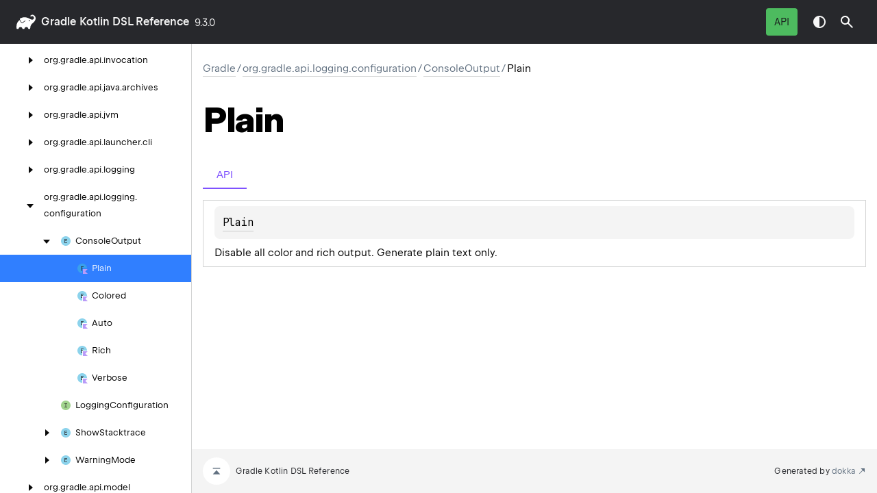

--- FILE ---
content_type: text/html
request_url: https://docs.gradle.org/current/kotlin-dsl/gradle/org.gradle.api.logging.configuration/-console-output/-plain/index.html
body_size: 2561
content:
<!DOCTYPE html>
<html class="no-js">
<head>
    <meta name="viewport" content="width=device-width, initial-scale=1" charset="UTF-8">
    <title>Plain</title>
    <link href="../../../../images/logo-icon.svg" rel="icon" type="image/svg">
    <script>var pathToRoot = "../../../../";</script>
    <script>document.documentElement.classList.replace("no-js","js");</script>
    <script>const storage = localStorage.getItem("dokka-dark-mode")
    if (storage == null) {
        const osDarkSchemePreferred = window.matchMedia && window.matchMedia('(prefers-color-scheme: dark)').matches
        if (osDarkSchemePreferred === true) {
            document.getElementsByTagName("html")[0].classList.add("theme-dark")
        }
    } else {
        const savedDarkMode = JSON.parse(storage)
        if(savedDarkMode === true) {
            document.getElementsByTagName("html")[0].classList.add("theme-dark")
        }
    }
    </script>
<script type="text/javascript" src="https://unpkg.com/kotlin-playground@1/dist/playground.min.js" async="async"></script>
<script type="text/javascript" src="../../../../scripts/sourceset_dependencies.js" async="async"></script>
<link href="../../../../styles/style.css" rel="Stylesheet">
<link href="../../../../styles/main.css" rel="Stylesheet">
<link href="../../../../styles/prism.css" rel="Stylesheet">
<link href="../../../../styles/logo-styles.css" rel="Stylesheet">
<link href="../../../../styles/font-jb-sans-auto.css" rel="Stylesheet">
<link href="../../../../ui-kit/ui-kit.min.css" rel="Stylesheet">
<script type="text/javascript" src="../../../../scripts/clipboard.js" async="async"></script>
<script type="text/javascript" src="../../../../scripts/navigation-loader.js" async="async"></script>
<script type="text/javascript" src="../../../../scripts/platform-content-handler.js" async="async"></script>
<script type="text/javascript" src="../../../../scripts/main.js" defer="defer"></script>
<script type="text/javascript" src="../../../../scripts/prism.js" async="async"></script>
<script type="text/javascript" src="../../../../ui-kit/ui-kit.min.js" defer="defer"></script>
<script type="text/javascript" src="../../../../scripts/symbol-parameters-wrapper_deferred.js" defer="defer"></script>
<link href="../../../../images/logo-icon.svg">
<link href="../../../../styles/gradle.css" rel="Stylesheet">


<!-- Set siteDecorateVersion -->
<script type="text/javascript">
  window.siteDecorateVersion = "9.3.0";
</script>

<!-- Prefetch header and footer html if on Gradle<4.4 for User Manual -->


<!-- Prefetch header html for Javadoc -->


<!-- Prefetch footer html if on Gradle<=8.11 for Javadoc -->


<!-- Load build-tool.css if on Gradle<8.0 for Javadoc -->


<!-- Load build-tool-modern.css if on Gradle>=8.0 (or nightly, or nightly-release, or current) for Javadoc -->


<!-- Load build-tool.css for Release Notes -->


<!-- Load decorate.css if on Gradle<=4.3 for User Manual -->


<!-- Load decorate.css if on Gradle<=4.4 for DSL Reference -->


<!-- Load decorate.css if on Gradle<=4.5 for Javadoc -->


<!-- Load jquery.js on Gradle<=4.4 for User Manual and Javadocs, but not for Release Notes -->


<!-- Load decorate.js to inject header and footer on Gradle<=4.4 for User Manual -->


<!-- Load decorate.js to inject header and footer for Release Notes -->


<!-- Load decorate.js to inject header and footer for Javadoc -->


<!-- Load common js -->
<script type="text/javascript" src="/build-tool.js"></script>

<!-- Load DocSearch/Algolia assets -->






<!-- Load ratings css and js -->



<!-- Load Cookie Consent on User Manual -->


<!-- Load canonical link and structured data for SEO -->
<link rel="canonical" href="https://docs.gradle.org/current/kotlin-dsl/gradle/org.gradle.api.logging.configuration/-console-output/-plain/index.html" />
<script type="application/ld+json">
{
  "@context": "http://schema.org",
  "@type": "WebPage",
  "name": "Gradle Documentation",
  "url": "https://docs.gradle.org/current/kotlin-dsl/gradle/org.gradle.api.logging.configuration/-console-output/-plain/index.html"
}
</script></head>
<body>
    <div class="root">
    <nav class="navigation theme-dark" id="navigation-wrapper">
            <a class="library-name--link" href="../../../../index.html">
                    gradle
            </a>
        <button class="navigation-controls--btn navigation-controls--btn_toc ui-kit_mobile-only" id="toc-toggle"
                type="button">Toggle table of contents
        </button>
        <div class="navigation-controls--break ui-kit_mobile-only"></div>
        <div class="library-version" id="library-version">
9.3.0        </div>
        <div class="navigation-controls">
        <div class="filter-section filter-section_loading" id="filter-section">
                <button class="platform-tag platform-selector jvm-like" data-active=""
                        data-filter=":docs/java_api">API</button>
            <div class="dropdown filter-section--dropdown" data-role="dropdown" id="filter-section-dropdown">
                <button class="button button_dropdown filter-section--dropdown-toggle" role="combobox"
                        data-role="dropdown-toggle"
                        aria-controls="platform-tags-listbox"
                        aria-haspopup="listbox"
                        aria-expanded="false"
                        aria-label="Toggle source sets"
                ></button>
                <ul role="listbox" id="platform-tags-listbox" class="dropdown--list" data-role="dropdown-listbox">
                    <div class="dropdown--header"><span>Platform filter</span>
                        <button class="button" data-role="dropdown-toggle" aria-label="Close platform filter">
                            <i class="ui-kit-icon ui-kit-icon_cross"></i>
                        </button>
                    </div>
                        <li role="option" class="dropdown--option platform-selector-option jvm-like" tabindex="0">
                            <label class="checkbox">
                                <input type="checkbox" class="checkbox--input" id=":docs/java_api"
                                       data-filter=":docs/java_api"/>
                                <span class="checkbox--icon"></span>
                                API
                            </label>
                        </li>
                </ul>
                <div class="dropdown--overlay"></div>
            </div>
        </div>
            <button class="navigation-controls--btn navigation-controls--btn_theme" id="theme-toggle-button"
                    type="button">Switch theme
            </button>
            <div class="navigation-controls--btn navigation-controls--btn_search" id="searchBar" role="button">Search in
                API
            </div>
        </div>
    </nav>
        <div id="container">
            <div class="sidebar" id="leftColumn">
                <div class="dropdown theme-dark_mobile" data-role="dropdown" id="toc-dropdown">
                    <ul role="listbox" id="toc-listbox" class="dropdown--list dropdown--list_toc-list"
                        data-role="dropdown-listbox">
                        <div class="dropdown--header">
                            <span>
                                    gradle
                            </span>
                            <button class="button" data-role="dropdown-toggle" aria-label="Close table of contents">
                                <i class="ui-kit-icon ui-kit-icon_cross"></i>
                            </button>
                        </div>
                        <div class="sidebar--inner" id="sideMenu"></div>
                    </ul>
                    <div class="dropdown--overlay"></div>
                </div>
            </div>
            <div id="main">
<div class="main-content" data-page-type="classlike" id="content" pageIds="gradle::org.gradle.api.logging.configuration/ConsoleOutput.Plain///PointingToDeclaration/{&quot;org.jetbrains.dokka.links.EnumEntryDRIExtra&quot;:{&quot;key&quot;:&quot;org.jetbrains.dokka.links.EnumEntryDRIExtra&quot;}}/-1793262594">
  <div class="breadcrumbs"><a href="../../../../index.html">gradle</a><span class="delimiter">/</span><a href="../../index.html">org.gradle.api.logging.configuration</a><span class="delimiter">/</span><a href="../index.html">ConsoleOutput</a><span class="delimiter">/</span><span class="current">Plain</span></div>
  <div class="cover ">
    <h1 class="cover"><span><span>Plain</span></span></h1>
    <div class="platform-hinted  with-platform-tabs" data-platform-hinted="data-platform-hinted">
      <div class="platform-bookmarks-row" data-toggle-list="data-toggle-list"><button class="platform-bookmark" data-filterable-current=":docs/java_api" data-filterable-set=":docs/java_api" data-active="" data-toggle=":docs/java_api">API</button></div>
<div class="content sourceset-dependent-content" data-active="" data-togglable=":docs/java_api"><div class="symbol monospace"><div class="block"><a href="index.html">Plain</a></div></div><p class="paragraph">Disable all color and rich output. Generate plain text only.</p></div>    </div>
  </div>
  <div class="tabbedcontent">
    <div class="tabs-section" tabs-section="tabs-section"></div>
    <div class="tabs-section-body"></div>
  </div>
</div>
    <div class="footer">
        <a href="#content" id="go-to-top-link" class="footer--button footer--button_go-to-top"></a>
        <span>Gradle Kotlin DSL Reference</span>
        <span class="pull-right">
            <span>Generated by </span>
            <a class="footer--link footer--link_external" href="https://github.com/Kotlin/dokka">
                <span>dokka</span>
            </a>
        </span>
    </div>
            </div>
        </div>
    </div>
</body>
</html>

--- FILE ---
content_type: text/css
request_url: https://docs.gradle.org/current/kotlin-dsl/styles/gradle.css
body_size: 662
content:
/*
 * Copyright 2023 the original author or authors.
 *
 * Licensed under the Apache License, Version 2.0 (the "License");
 * you may not use this file except in compliance with the License.
 * You may obtain a copy of the License at
 *
 *      http://www.apache.org/licenses/LICENSE-2.0
 *
 * Unless required by applicable law or agreed to in writing, software
 * distributed under the License is distributed on an "AS IS" BASIS,
 * WITHOUT WARRANTIES OR CONDITIONS OF ANY KIND, either express or implied.
 * See the License for the specific language governing permissions and
 * limitations under the License.
 */

/* Nice title next to the logo, name and version number */
.navigation .library-name--link:after {
    padding-left: 0.3em;
    content: 'Kotlin DSL Reference';
}

/* Hide the module name title on the front page */
div.main-content:not([data-page-type]) h1.cover {
    display: none;
}

/* Capitalize the module name */
.navigation .library-name--link,
div.sideMenuPart div.overview:first-child a[href="index.html"],
div.breadcrumbs a:first-child {
    text-transform: capitalize;
}


--- FILE ---
content_type: application/x-javascript
request_url: https://docs.gradle.org/current/kotlin-dsl/scripts/navigation-loader.js
body_size: 1311
content:
/*
 * Copyright 2014-2024 JetBrains s.r.o. Use of this source code is governed by the Apache 2.0 license.
 */

navigationPageText = fetch(pathToRoot + "navigation.html").then(response => response.text())

displayNavigationFromPage = () => {
    navigationPageText.then(data => {
        document.getElementById("sideMenu").innerHTML = data;
    }).then(() => {
        document.querySelectorAll(".toc--row > a").forEach(link => {
            link.setAttribute("href", pathToRoot + link.getAttribute("href"));
        })
    }).then(() => {
        document.querySelectorAll(".toc--part").forEach(nav => {
            if (!nav.classList.contains("toc--part_hidden"))
                nav.classList.add("toc--part_hidden")
        })
    }).then(() => {
        revealNavigationForCurrentPage()
    }).then(() => {
        scrollNavigationToSelectedElement()
    })
    document.querySelectorAll('.footer a[href^="#"]').forEach(anchor => {
        anchor.addEventListener('click', function (e) {
            e.preventDefault();
            document.querySelector(this.getAttribute('href')).scrollIntoView({
                behavior: 'smooth'
            });
        });
    });
}

revealNavigationForCurrentPage = () => {
    let pageId = document.getElementById("content").attributes["pageIds"].value.toString();
    let parts = document.querySelectorAll(".toc--part");
    let found = 0;
    do {
        parts.forEach(part => {
            if (part.attributes['pageId'].value.indexOf(pageId) !== -1 && found === 0) {
                found = 1;
                if (part.classList.contains("toc--part_hidden")) {
                    part.classList.remove("toc--part_hidden");
                    part.setAttribute('data-active', "");
                }
                revealParents(part)
            }
        });
        pageId = pageId.substring(0, pageId.lastIndexOf("/"))
    } while (pageId.indexOf("/") !== -1 && found === 0)
};
revealParents = (part) => {
    if (part.classList.contains("toc--part")) {
        if (part.classList.contains("toc--part_hidden"))
            part.classList.remove("toc--part_hidden");
        revealParents(part.parentNode)
    }
};

scrollNavigationToSelectedElement = () => {
    let selectedElement = document.querySelector('div.toc--part[data-active]')
    if (selectedElement == null) { // nothing selected, probably just the main page opened
        return
    }

    let hasIcon = selectedElement.querySelectorAll(":scope > div.toc--row span.toc--icon").length > 0

    // for an instance enums also have children and are expandable but are not package/module elements
    let isPackageElement = selectedElement.children.length > 1 && !hasIcon
    if (isPackageElement) {
        // if a package is selected or linked, it makes sense to align it to top
        // so that you can see all the members it contains
        selectedElement.scrollIntoView(true)
    } else {
        // if a member within a package is linked, it makes sense to center it since it,
        // this should make it easier to look at surrounding members
        selectedElement.scrollIntoView({
            behavior: 'auto',
            block: 'center',
            inline: 'center'
        })
    }
}

/*
    This is a work-around for safari being IE of our times.
    It doesn't fire a DOMContentLoaded, presumably because eventListener is added after it wants to do it
*/
if (document.readyState === 'loading') {
    window.addEventListener('DOMContentLoaded', () => {
        displayNavigationFromPage()
    })
} else {
    displayNavigationFromPage()
}


--- FILE ---
content_type: application/x-javascript
request_url: https://docs.gradle.org/build-tool.js
body_size: 7053
content:
// Polyfill Element.matches()
if (!Element.prototype.matches) {
    Element.prototype.matches = Element.prototype.msMatchesSelector || Element.prototype.webkitMatchesSelector;
}
// Polyfill Element.closest()
if (!Element.prototype.closest) {
    Element.prototype.closest = function(s) {
        var el = this;
        if (!document.documentElement.contains(el)) return null;
        do {
            if (typeof el.matches === "function" && el.matches(s)) return el;
            el = el.parentElement || el.parentNode;
        } while (el !== null);
        return null;
    };
}

var GRADLE_VERSION = location.pathname.replace("/", "").split("/", 3)[0];
var userguideIndex = []

function is74LayoutOrLater(version) {
    return /^(\d+).*/.test(version) && !/^([1-6]\.\d)|(7\.[0-3]).*/.test(version);
}

function loadUserguideIndex() {
  var xobj = new XMLHttpRequest();
  xobj.overrideMimeType("application/json");
  xobj.open('GET', '/nightly/userguide-index.json');
  xobj.onreadystatechange = function () {
    if (xobj.readyState == 4 && xobj.status == "200") {
      userguideIndex = JSON.parse(xobj.responseText)
    }
  };
  xobj.send(null);
}

/**
 * Given a version string, replace "/current" with "/$version" in the site header.
 * @param version String
 */
function versionizeDocsUrls(version) {
    function versionizeLink(linkEl) {
        var versionizedHref = linkEl.getAttribute("href")
            .replace(/^\/(dsl|release-notes|userguide|javadoc|kotlin-dsl)/g, "/current/$1")
            .replace(/^\/current/g, "/" + version);
        linkEl.setAttribute("href", versionizedHref);
    }

    Array.prototype.slice.call(document.querySelectorAll(".site-header a[href]"), 0).forEach(versionizeLink);
    Array.prototype.slice.call(document.querySelectorAll(".docs-navigation a[href]"), 0).forEach(versionizeLink);
    Array.prototype.slice.call(document.querySelectorAll(".site-footer a[href]"), 0).forEach(versionizeLink);
}

function registerNavigationActions() {
    var navigationButton = document.querySelector(".site-header__navigation-button");
    var navigationCollapsible = document.querySelector(".site-header__navigation-collapsible");

    if (navigationButton) {
        navigationButton.addEventListener("click", function () {
            navigationCollapsible.classList.toggle("site-header__navigation-collapsible--collapse");
        });
    }

    var allSubmenus = document.querySelectorAll(".site-header__navigation-submenu-section");
    Array.prototype.forEach.call(allSubmenus, function (submenu) {
        var focusinOpensSubmenu = false;

        document.addEventListener("focusout", function (event) {
            if (submenu.contains(event.target)) {
                focusinOpensSubmenu = false;
            }
        });

        document.addEventListener("focusin", function () {
            if (submenu.contains(document.activeElement)) {
                submenu.classList.add("open");
                focusinOpensSubmenu = true;
            } else {
                submenu.classList.remove("open");
            }
        });

        document.addEventListener("click", function (event) {
            if (!focusinOpensSubmenu) {
                if (submenu.contains(event.target)) {
                    submenu.classList.toggle("open");
                } else {
                    submenu.classList.remove("open");
                }
            } else {
                focusinOpensSubmenu = false;
            }
        });
    });
}

// Add "active" class to TOC link corresponding to subsection at top of page
function setActiveSubsection(activeHref) {
    var tocLinkToActivate = document.querySelector(".toc a[href$='"+activeHref+"']");
    var currentActiveTOCLink = document.querySelector(".toc a.active");
    if (tocLinkToActivate != null) {
        if (currentActiveTOCLink != null && currentActiveTOCLink !== tocLinkToActivate) {
            currentActiveTOCLink.classList.remove("active");
        }
        tocLinkToActivate.classList.add("active");
    }
}

function calculateActiveSubsectionFromLink(event) {
    var closestLink = event.target.closest("a[href]");
    if (closestLink) {
        setActiveSubsection(closestLink.getAttribute("href"));
    }
}

function calculateActiveSubsectionFromScrollPosition(position) {
    var subsections = document.querySelectorAll("h2[id] > a.anchor,h2.title > a[name],h3.title > a[name]");

    // Assign active section: take advantage of fact that querySelectorAll returns elements in source order
    var activeSection = subsections[0];

    Array.prototype.forEach.call(subsections, function(section) {
        if (Math.floor(section.offsetTop) <= (position + 50)) {
            activeSection = section;
        }
    });

    if (activeSection != null && activeSection.hasAttribute("href")) {
        setActiveSubsection(activeSection.getAttribute("href"));
    }
}

function postProcessUserguideNavigation(version) {
    [].forEach.call(document.querySelectorAll(".docs-navigation a[href$='"+ window.location.pathname +"']"), function(link) {
        // Add "active" to all links same as current URL
        link.classList.add("active");

        // Expand all parent navigation
        var parentListEl = link.closest("li");
        while (parentListEl !== null) {
            var dropDownEl = parentListEl.querySelector(".nav-dropdown");
            if (dropDownEl !== null) {
                dropDownEl.classList.add("expanded");
            }
            parentListEl = parentListEl.parentNode.closest("li");
        }
    });

    function throttle(fn, periodMs) {
        var time = Date.now();
        var context = this;
        var args = Array.prototype.slice.call(arguments);
        return function() {
            if ((time + periodMs - Date.now()) < 0) {
                fn.apply(context, args);
                time = Date.now();
            }
        }
    }

    var mainContent = document.querySelector("main.main-content > div.content");
    var mainContentExistsAndIs74LayoutOrLater = mainContent && is74LayoutOrLater(version);
    var calculateActiveSubsection = function() {
        var position = mainContentExistsAndIs74LayoutOrLater ? mainContent.scrollTop : window.scrollY;
        calculateActiveSubsectionFromScrollPosition(position);
    }

    var elementToListenScroll = mainContentExistsAndIs74LayoutOrLater ? mainContent : window;
    elementToListenScroll.addEventListener("click", calculateActiveSubsectionFromLink);
    elementToListenScroll.addEventListener("scroll", throttle(calculateActiveSubsection, 50));
    calculateActiveSubsection();
}

function initializeSearch() {
    var searchContainer = document.querySelector(".docs-navigation .search-container");
    var navigation = document.querySelector(".docs-navigation");
    var dslSearch = document.querySelector(".docs-navigation .search-container input#search-input");

    if (window.location.href.indexOf("/current/") != -1) { // Current
        if (searchContainer != null) {
            searchContainer.style.display = "block";
        }
    } else { // Not current
        if (searchContainer != null) {
            searchContainer.style.cssText = "display:none !important";
        }
    }

    if (dslSearch != null) {
        dslSearch.style.display = "none";
    }
}

function loadNavigationPositionForDsl(currentChapterFileName) {
    [].forEach.call(document.querySelectorAll(".docs-navigation a[href$='" + currentChapterFileName + "']"), function (link) {
        // Add "active" to all links same as current URL
        link.classList.add("active");
        // Scroll to center of the page if deep link
        link.scrollIntoView({ behavior: 'auto', block: 'center', inline: 'center' });
    })

    var sidebar = document.querySelector(".docs-navigation");
    var sidebarTop = sessionStorage.getItem("sidebar-scroll-dsl");
    if (sidebarTop !== null) {
        sidebar.scrollTop = parseInt(sidebarTop, 10);
    }
    [].forEach.call(document.querySelectorAll(".docs-navigation a"), function(el) {
        el.addEventListener("click", function() {
            sessionStorage.setItem("sidebar-scroll-dsl", sidebar.scrollTop);
        }, false);
    });
}

function loadNavigationPosition(version) {
    if (!is74LayoutOrLater(version)) {
        return;
    }

    function getCurrentChapterFileName(givenUrl) {
        var currentChapterFileName = givenUrl.substr(givenUrl.lastIndexOf("/") + 1);
        if (currentChapterFileName === "index.html" || currentChapterFileName === "") {
            currentChapterFileName = givenUrl.substr(0, givenUrl.lastIndexOf("/"));
            currentChapterFileName = currentChapterFileName.substr(currentChapterFileName.lastIndexOf("/") + 1) + "/index.html";
        }
        return currentChapterFileName;
    }

    if (window.location.pathname.indexOf("/dsl/") > -1) {
        loadNavigationPositionForDsl(getCurrentChapterFileName(window.location.pathname));
        return;
    }

    // Expand previously expanded items
    var expandedItems = [];
    var currentChapterFileName = getCurrentChapterFileName(window.location.pathname);
    var previousExpandedItems = sessionStorage.getItem("expanded-items") ? sessionStorage.getItem("expanded-items") : [];
    [].forEach.call(document.querySelectorAll(".docs-navigation a.nav-dropdown"), function(el) {
        if (previousExpandedItems.indexOf(el.getAttribute("href")) > -1) {
            el.classList.add("expanded");
        }
    });

    [].forEach.call(document.querySelectorAll(".docs-navigation a.expanded"), function(el) {
        if (el.getAttribute("href")) {
            expandedItems.push(el.getAttribute("href"));
        }
    });
    sessionStorage.setItem("expanded-items", expandedItems);

    // Load sidebar position
    var isEqualToPreviousClicked = sessionStorage.getItem("previous-clicked-chapter") === currentChapterFileName;
    var sidebar = document.querySelector(".docs-navigation");
    var sidebarTop = sessionStorage.getItem("sidebar-scroll");
    if (isEqualToPreviousClicked && sidebarTop !== null) {
        sidebar.scrollTop = parseInt(sidebarTop, 10);
    }

    [].forEach.call(document.querySelectorAll(".docs-navigation .nav-dropdown"), function onElementExpandChange(collapsibleElement) {
        collapsibleElement.addEventListener("click", function addToExpandedItems(evt) {
            evt.preventDefault();
            var targetHref = evt.target.getAttribute("href");
            var elementIndex = expandedItems.indexOf(targetHref);
            if (elementIndex < 0) {
                expandedItems.push(targetHref);
            } else {
                expandedItems.splice(elementIndex, 1);
            }
            sessionStorage.setItem("expanded-items", expandedItems);
            return false;
        }, false);
    });

    [].forEach.call(document.querySelectorAll(".docs-navigation a"), function(el) {
        el.addEventListener("click", function(event) {
            sessionStorage.setItem("sidebar-scroll", sidebar.scrollTop);
            var elHref = el.getAttribute("href");
            if (elHref) {
                sessionStorage.setItem("previous-clicked-chapter", getCurrentChapterFileName(elHref));
            }
            if (elHref && elHref.lastIndexOf("../userguide/", 0) !== 0
                    && elHref.lastIndexOf("../samples/", 0) !== 0
                    && elHref.lastIndexOf("#", 0) !== 0) {
                // Clear storage if we will move out of user guide docs (e.g. to the release notes or dsl),
                // we recognize such links since they don't start with "../userguide/" or "../samples/" or "#"
                sessionStorage.removeItem("sidebar-scroll");
                sessionStorage.removeItem("expanded-items");
            }
        }, false);
    });
}

function includePromotionBanner() {
    var siteHeader = document.querySelector(".site-layout__header");

    if (siteHeader != null) {
        var banner = document.createElement("div");
        banner.innerHTML = "Introducing <a href='https://gradle.com/training/introducing-gradle-enterprise-predictive-test-selection/'>Predictive Test Selection</a> — avoid running irrelevant tests using machine learning.";
        banner.className = "notification";
        siteHeader.parentNode.insertBefore(banner, siteHeader);
        return banner;
    }
    return null;
}

function postProcessNavigation(version) {
    versionizeDocsUrls(GRADLE_VERSION);
    registerNavigationActions();
    postProcessUserguideNavigation(version);
    initializeSearch();
    loadNavigationPosition(version);
}

function postProcessFooter() {
    var footerTimeEl = document.querySelector("footer time");
    if (footerTimeEl !== null) {
        footerTimeEl.innerHTML = new Date().getFullYear();
    }

    includeNewsletterSubscribeForm();
}

function includeNewsletterSubscribeForm() {
    var newsletterSubscribeContainer = document.querySelector(".newsletter-form__container");
    // Replace form with a CAPTCHA-enabled one
    if (newsletterSubscribeContainer != null) {
        newsletterSubscribeContainer.innerHTML = "<iframe id='newsletter-form-frame' name='newsletter-form-frame' src='https://go.gradle.com/l/68052/2021-12-07/fnfwcl' style='width: 354px; padding-top: 0px; border: 0;'></iframe>";
    }
}

function handleChapterMeta() {
    var path = location.pathname.replace("/", "").split("/", 3)[2];
    if (path) {
        // Restore previously selected rating
        var storageKey = "gradle-userguide-rating-" + path.replace(/\..*$/, "");
        var currentRating = window.localStorage.getItem(storageKey);
        var currentRatingEl = document.querySelector(".js-rating-widget .js-rating[data-label='" + currentRating + "']");
        if (currentRatingEl !== null) {
            currentRatingEl.classList.add("selected");
        }
    }

    // Store selected rating and persist display
    var ratingElements = document.querySelectorAll(".js-rating-widget .js-rating");
    [].forEach.call(ratingElements, function (el) {
        el.addEventListener("click", function (event) {
            var oldRatingEl = document.querySelector(".js-rating-widget .selected");
            if (oldRatingEl !== null) {
                oldRatingEl.classList.remove("selected");
            }

            var newRatingEl = event.currentTarget;
            newRatingEl.classList.add("selected");
            window.localStorage.setItem(storageKey, newRatingEl.getAttribute("data-label"));
        });
    });

    // Inject quick edit link
    var editLinkEl = document.querySelector(".js-chapter-meta .js-edit-link");
    if (editLinkEl !== null) {
        var editLinkBase = editLinkEl.getAttribute("href");
        var srcPathTag = document.querySelector("[name='adoc-src-path']")
        var adocSource = null
        if (srcPathTag != null && srcPathTag.getAttribute("content").startsWith("/")) {
            // if the source file (.adoc) location has been encoded in the 'adoc-src-path' tag, use it (Gradle 6+)
            adocSource = srcPathTag.getAttribute("content")
        } else {
            // otherwise assume that the relative file path of 'adoc' and 'html' are the same
            adocSource = path.replace(".html", ".adoc")
        }
        var page = window.location.pathname.split("/").pop()
        editLinkEl.onclick = function() {
            if (userguideIndex.includes(adocSource)) {
                // there is a corresponding page in the nightly docs (built from master) and the adoc source file likely still exists
                // go to the adoc source file on GitHub, instead of only going to the 'userguide' folder
                this.href = editLinkBase + adocSource.substring(1)
            }
        }
    }
}

function postProcessCodeBlocks() {
    // Assumptions:
    //  1) All siblings that are marked with class="multi-language-sample" should be grouped
    //  2) Only one language can be selected per domain (to allow selection to persist across all docs pages)
    //  3) There is exactly 1 small set of languages to choose from. This does not allow for multiple language preferences. For example, users cannot prefer both Kotlin and ZSH.
    //  4) Only 1 sample of each language can exist in the same collection.

    var GRADLE_DSLs = ["groovy", "kotlin"];
    var preferredBuildScriptLanguage = initPreferredBuildScriptLanguage();

    // Ensure preferred DSL is valid, defaulting to Groovy DSL
    function initPreferredBuildScriptLanguage() {
        var lang = window.localStorage.getItem("preferred-gradle-dsl");
        if (GRADLE_DSLs.indexOf(lang) === -1) {
            window.localStorage.setItem("preferred-gradle-dsl", "groovy");
            lang = "groovy";
        }
        return lang;
    }

    function capitalizeFirstLetter(string) {
        return string.charAt(0).toUpperCase() + string.slice(1);
    }

    function processSampleEl(sampleEl, prefLangId) {
        var codeEl = sampleEl.querySelector("code[data-lang]");
        if (codeEl != null) {
            sampleEl.setAttribute("data-lang", codeEl.getAttribute("data-lang"));
            if (codeEl.getAttribute("data-lang") !== prefLangId) {
                sampleEl.classList.add("hidden");
            } else {
                sampleEl.classList.remove("hidden");
            }
        }
    }

    function switchSampleLanguage(languageId) {
        var multiLanguageSampleElements = [].slice.call(document.querySelectorAll(".multi-language-sample"));

        // Array of Arrays, each top-level array representing a single collection of samples
        var multiLanguageSets = [];
        for (var i = 0; i < multiLanguageSampleElements.length; i++) {
            var currentCollection = [multiLanguageSampleElements[i]];
            var currentSampleElement = multiLanguageSampleElements[i];
            processSampleEl(currentSampleElement, languageId);
            while (currentSampleElement.nextElementSibling != null && currentSampleElement.nextElementSibling.classList.contains("multi-language-sample")) {
                currentCollection.push(currentSampleElement.nextElementSibling);
                currentSampleElement = currentSampleElement.nextElementSibling;
                processSampleEl(currentSampleElement, languageId);
                i++;
            }

            multiLanguageSets.push(currentCollection);
        }

        multiLanguageSets.forEach(function (sampleCollection) {
            // Create selector element if not existing
            if (sampleCollection.length > 1 &&
                (sampleCollection[0].previousElementSibling == null ||
                    !sampleCollection[0].previousElementSibling.classList.contains("multi-language-selector"))) {
                var languageSelectorFragment = document.createDocumentFragment();
                var multiLanguageSelectorElement = document.createElement("div");
                multiLanguageSelectorElement.classList.add("multi-language-selector");
                languageSelectorFragment.appendChild(multiLanguageSelectorElement);


                sampleCollection.forEach(function (sampleEl) {
                    var optionEl = document.createElement("code");
                    var sampleLanguage = sampleEl.getAttribute("data-lang");
                    optionEl.setAttribute("data-lang", sampleLanguage);
                    optionEl.setAttribute("role", "button");
                    optionEl.classList.add("language-option");

                    optionEl.innerText = capitalizeFirstLetter(sampleLanguage);

                    optionEl.addEventListener("click", function updatePreferredLanguage(evt) {
                        var preferredLanguageId = optionEl.getAttribute("data-lang");
                        window.localStorage.setItem("preferred-gradle-dsl", preferredLanguageId);

                        // Record how far down the page the clicked element is before switching all samples
                        var beforeOffset = evt.target.offsetTop;

                        switchSampleLanguage(preferredLanguageId);

                        // Scroll the window to account for content height differences between different sample languages
                        window.scrollBy(0, evt.target.offsetTop - beforeOffset);
                    });
                    multiLanguageSelectorElement.appendChild(optionEl);
                });
                sampleCollection[0].parentNode.insertBefore(languageSelectorFragment, sampleCollection[0]);
            }
        });

        [].slice.call(document.querySelectorAll(".multi-language-selector .language-option")).forEach(function (optionEl) {
            if (optionEl.getAttribute("data-lang") === languageId) {
                optionEl.classList.add("selected");
            } else {
                optionEl.classList.remove("selected");
            }
        });

        [].slice.call(document.querySelectorAll(".multi-language-text")).forEach(function (el) {
            if (!el.classList.contains("lang-" + languageId)) {
                el.classList.add("hidden");
            } else {
                el.classList.remove("hidden");
            }
        });
    }

    switchSampleLanguage(preferredBuildScriptLanguage);
}

function initializeVersioning(version) {
    function createVersion(href, linkText) {
        var fragment = document.createDocumentFragment();
        var submenuItemEl = document.createElement('div');
        submenuItemEl.className = "site-header__navigation-submenu-item";
        var submenuItemLinkEl = document.createElement('a');
        submenuItemLinkEl.target = "_top";
        submenuItemLinkEl.className = "site-header__navigation-submenu-item-link";
        submenuItemLinkEl.setAttribute("href", href);
        var submenuItemTextEl = document.createElement('span');
        submenuItemTextEl.className = "site-header__navigation-submenu-item-link-text";
        submenuItemTextEl.textContent = linkText;
        submenuItemLinkEl.appendChild(submenuItemTextEl);
        submenuItemEl.appendChild(submenuItemLinkEl);
        fragment.appendChild(submenuItemEl);
        return fragment;
    }

    var versionHistoryStorageKey = "gradle-doc-version-history";
    var siteHeaderVersionEl = document.querySelector(".site-header-version");
    if (siteHeaderVersionEl != null) {
        siteHeaderVersionEl.textContent = version;

        window.addEventListener('load', function initializeVersionSelector() {
            if (typeof window.fetch === "function") {
                fetch("/docs-version-selector.html")
                    .then(function(response) {
                        return response.text();
                    }).then(function (value) {
                        siteHeaderVersionEl.innerHTML = value;
                        document.querySelector(".js-site-header__version-select .site-header-version").textContent = version;
                        var versionOptionsContainerEl = document.querySelector(".js-site-header__version-select .site-header__navigation-submenu");

                        // Manage versionHistory as a self-organizing LRA list of max length 4
                        var versionHistoryValue = window.localStorage.getItem(versionHistoryStorageKey);
                        var versionHistory = ["8.5", "7.6.2", "6.9.4", "5.6.4"];
                        if (versionHistoryValue != null) {
                            versionHistory = versionHistoryValue.split(",").filter(function(v) { return v !== GRADLE_VERSION });
                        }

                        // Add recently visited Gradle versions to the version selector with a link to all releases
                        versionHistory.forEach(function (v) {
                            var versionFragment = createVersion("/" + v, "" + v);
                            versionOptionsContainerEl.appendChild(versionFragment);
                        });
                        var allVersionsFragment = createVersion("https://gradle.org/releases/", "All versions");
                        versionOptionsContainerEl.appendChild(allVersionsFragment);

                        // Add current version to head of the list unless it's a nightly version
                        if (GRADLE_VERSION.indexOf("+") === -1) {
                            versionHistory.unshift(GRADLE_VERSION);
                        }
                        var newVersionHistory = versionHistory.slice(0, 4).join(",");
                        window.localStorage.setItem(versionHistoryStorageKey, newVersionHistory);

                        if (!is74LayoutOrLater(version)) {
                            // In 7.4 we changed the dropdown arrow
                            var hiddenVersionDropdownArrow = document.querySelector(".hidden-version-arrow");
                            if (hiddenVersionDropdownArrow) {
                                hiddenVersionDropdownArrow.classList.remove("hidden-version-arrow");
                            }
                            var siteHeaderVersion = document.querySelector(".site-header .site-header-version");
                            if (siteHeaderVersion) {
                                siteHeaderVersion.style.marginTop = "0px";
                            }
                        }
                });
            }
        });
    }
}

function scrollToElement(version) {
    if (!is74LayoutOrLater(version)) {
        return;
    }
    var mainContent = document.querySelector("main.main-content > div.content");
    var id = window.location.hash ? window.location.hash.replace("#", "") : window.location.hash;
    var element = document.getElementById(id);
    if (!element) {
        // In dsl we have to scroll to elements with name
        var elementsByName = document.getElementsByName(id);
        element = elementsByName && elementsByName.length > 0 ? elementsByName[0] : null;
    }
    if (element && mainContent) {
        element.scrollIntoView();
    }
}

document.addEventListener("DOMContentLoaded", function(event) {
    var links = document.getElementsByTagName("a");
    for (let i = 0; i < links.length; i++) {
      var link = links[i]
      if(link.getAttribute("href")?.startsWith("https://dpeuniversity.gradle.com/")) {
        link.setAttribute("promo", "yes")
        link.setAttribute("promo_offer", "DPEU")
        link.setAttribute("promo_type", link.getElementsByTagName("a") ? "link" : "image")
        link.setAttribute("promo_location", "docs")
      }
    }

    /**
     * Given an event object, determine if the source element was a link, and track it with Google Analytics if it goes to another domain.
     * @param {Event} evt object that should be fired due to a link click.
     * @return boolean if link was successfully tracked.
     */
    function trackOutbound(evt) {
        var targetLink = evt.target.closest("a");
        if (!targetLink) {
            return false;
        }

        var href = targetLink.getAttribute("href");
        if (!href || href.substring(0, 4) !== "http") {
            return false;
        }

        if(href.indexOf(document.domain) === -1 || !document.domain) {
            ga("docs.send", {hitType: "event", eventCategory: "Outbound Referral", eventAction: "Clicked", eventLabel: href});
            ga("all.send", {hitType: "event", eventCategory: "Outbound Referral", eventAction: "Clicked", eventLabel: href});
            return true;
        }
        return false;
    }

    function trackCustomEvent(evt) {
        var eventTarget = evt.target.closest(".js-analytics-event");
        if (eventTarget !== null) {
            var eventAction = eventTarget.getAttribute("data-action");
            var eventLabel = eventTarget.getAttribute("data-label");
            ga("docs.send", {hitType: "event", eventCategory: document.location.pathname, eventAction: eventAction, eventLabel: eventLabel});
            return true;
        }
        return false;
    }

    document.addEventListener("click", trackOutbound, false);
    document.addEventListener("click", trackCustomEvent, false);

    window.piAId = '69052';
    window.piCId = '2332';
    (function() {
        function async_load() {
            var s = document.createElement('script'); s.type = "text/javascript";
            s.src = ('https:' == document.location.protocol ? 'https://pi' : 'http://cdn') + '.pardot.com/pd.js';
            var c = document.getElementsByTagName('script')[0]; c.parentNode.insertBefore(s, c);
        }
        if(window.attachEvent) { window.attachEvent('onload', async_load); }
        else { window.addEventListener('load', async_load, false); }
    })();

    loadUserguideIndex();
    handleChapterMeta();
    postProcessCodeBlocks();
    postProcessFooter();
    scrollToElement(window.siteDecorateVersion);
    postProcessNavigation(window.siteDecorateVersion);
    initializeVersioning(window.siteDecorateVersion);
});
